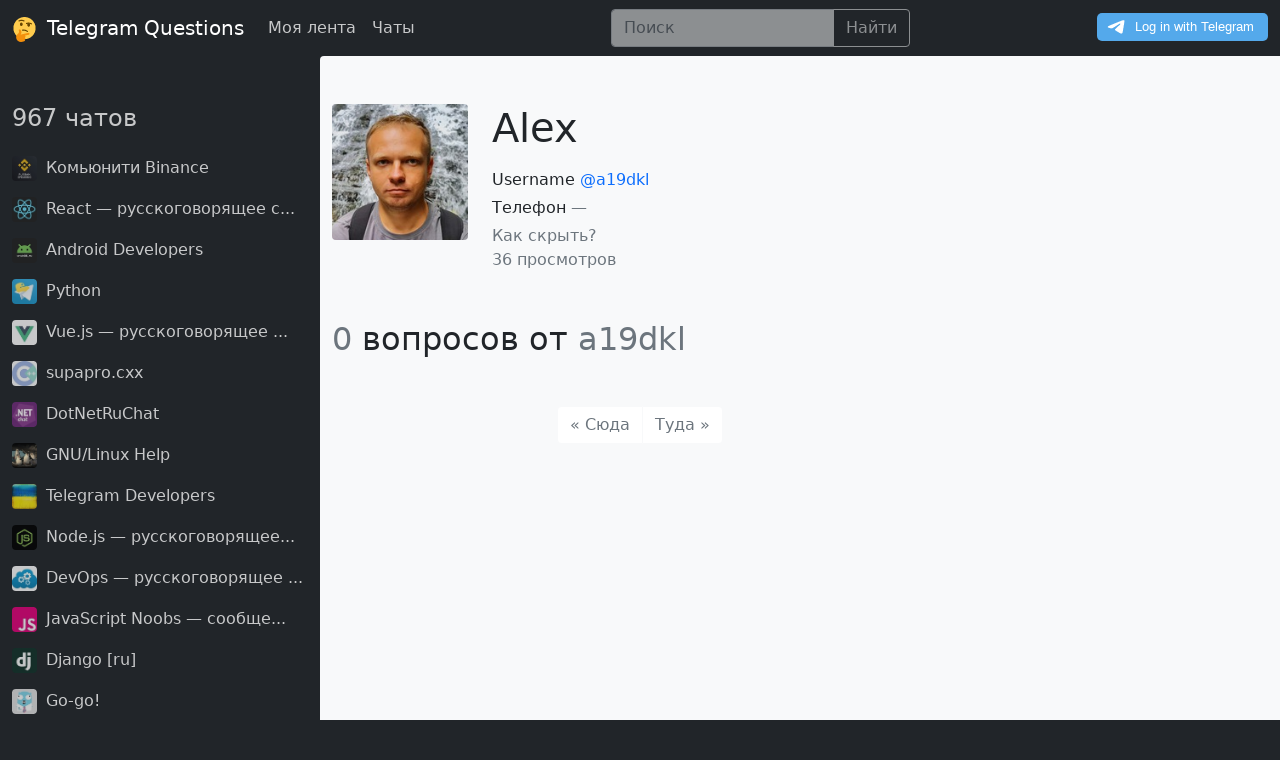

--- FILE ---
content_type: text/html; charset=utf-8
request_url: https://telq.org/user/65391e50657093c853a704df
body_size: 18421
content:
<!doctype html>
<html lang="ru">
  <head>
    <meta charset="utf-8">
    <meta content="width=device-width, initial-scale=1" name="viewport">
    <link href="https://cdn.jsdelivr.net/gh/telq-org/bootstrap@v5.1.7/dist/css/bootstrap.min.css" rel="stylesheet">
    <link href="https://static.telq.org/logo.svg" rel="icon" type="image/svg+xml">
    <link href="https://static.telq.org/favicon.ico" rel="icon" type="image/x-icon">
    <link href="https://telq.org/user/65391e50657093c853a704df" rel="canonical">
    <title>Пользователь Alex - 0 вопросов / Telegram Questions</title>
    <meta content="Более 0 вопросов от пользователя Alex в Telegram чатах - Telegram Questions" name="description">

  </head>
  <script src="https://cdn.jsdelivr.net/gh/telq-org/bootstrap@v5.1.7/dist/js/bootstrap.bundle.min.js"></script>
  <script src="https://telq.org/static/telq.js"></script>
  <link href="https://telq.org/static/telq.css" rel="stylesheet">
  <body class="bg-dark">
    <nav class="navbar navbar-expand-xl navbar-dark bg-dark">
      <div class="container-fluid">
        <a class="navbar-brand text-white" href="/">
          <img alt="telegram-questions-logo" class="me-1" src="https://static.telq.org/logo.svg" width="25">
          Telegram Questions
        </a>
        <button aria-controls="navbarToggler" aria-expanded="false" aria-label="Toggle navigation"
                class="navbar-toggler"
                data-bs-target="#navbarToggler" data-bs-toggle="collapse" type="button">
          <span class="navbar-toggler-icon"></span>
        </button>
        <div class="collapse navbar-collapse" id="navbarToggler">
          <ul class="navbar-nav me-auto mb-2 mb-lg-0">
            <li class="nav-item">
              <a aria-current="page" class="nav-link text-white opacity-75" href="/feed">Моя лента</a>
            </li>
            <li class="nav-item">
              <a aria-current="page" class="nav-link text-white opacity-75" href="/communities">Чаты</a>
            </li>
          </ul>
          <ul class="navbar-nav me-auto mb-2 mb-lg-0">
            <li class="nav-item">
              <form action="/search" class="input-group opacity-50" method="get">
                <input aria-label="Поиск" class="form-control bg-light" name="q" placeholder="Поиск"
                       type="search">
                <button class="btn btn-outline-light" type="submit">Найти</button>
              </form>
            </li>
          </ul>
          <div class="mt-1">
            <script async src="https://telegram.org/js/telegram-widget.js?22" data-telegram-login="telq_bot"
                    data-size="medium" data-radius="5" data-onauth="onTelegramAuth(user)"
                    data-request-access="write"></script>
          </div>
        </div>
      </div>
    </nav>

    <div class="container-fluid">
      <div class="row">
        <div class="col-xl-3 col-xxl-3 d-none d-xl-block bg-dark text-white">
          <h4 class="mt-5 mb-4">
            <a class="text-decoration-none text-white opacity-75" href="/communities">
              967
              чатов
            </a>
          </h4>

          
          <div class="mb-3">
            <a class="text-decoration-none text-white opacity-75 fw-semi-bold" href="/community/61311e2a535ed8596dc35295">
              
              <img
                alt="Комьюнити Binance"
                class="rounded me-1"
                height="25"
                src="https://image.telq.org/channel_avatar_1137836455_5361758244168651720_mini.jpeg"
                width="25"
              >
              

              Комьюнити Binance
            </a>
          </div>
          
          <div class="mb-3">
            <a class="text-decoration-none text-white opacity-75 fw-semi-bold" href="/community/60fdb90d535ed8596df07de6">
              
              <img
                alt="React — русскоговорящее с..."
                class="rounded me-1"
                height="25"
                src="https://image.telq.org/channel_avatar_1032883247_139719091936144306_mini.jpeg"
                width="25"
              >
              

              React — русскоговорящее с...
            </a>
          </div>
          
          <div class="mb-3">
            <a class="text-decoration-none text-white opacity-75 fw-semi-bold" href="/community/60fdb79d535ed8596df062fa">
              
              <img
                alt="Android Developers"
                class="rounded me-1"
                height="25"
                src="https://image.telq.org/channel_avatar_1055466536_5343627641023999059_mini.jpeg"
                width="25"
              >
              

              Android Developers
            </a>
          </div>
          
          <div class="mb-3">
            <a class="text-decoration-none text-white opacity-75 fw-semi-bold" href="/community/60fdb49d535ed8596df02e10">
              
              <img
                alt="Python"
                class="rounded me-1"
                height="25"
                src="https://image.telq.org/channel_avatar_1007166727_5395322086441989342_mini.jpeg"
                width="25"
              >
              

              Python
            </a>
          </div>
          
          <div class="mb-3">
            <a class="text-decoration-none text-white opacity-75 fw-semi-bold" href="/community/60fdd126535ed8596df2445c">
              
              <img
                alt="Vue.js — русскоговорящее ..."
                class="rounded me-1"
                height="25"
                src="https://image.telq.org/channel_avatar_1090118136_271342668279299458_mini.jpeg"
                width="25"
              >
              

              Vue.js — русскоговорящее ...
            </a>
          </div>
          
          <div class="mb-3">
            <a class="text-decoration-none text-white opacity-75 fw-semi-bold" href="/community/60fdc254535ed8596df1339c">
              
              <img
                alt="supapro.cxx"
                class="rounded me-1"
                height="25"
                src="https://image.telq.org/channel_avatar_1037973362_5411589184881279596_mini.jpeg"
                width="25"
              >
              

              supapro.cxx
            </a>
          </div>
          
          <div class="mb-3">
            <a class="text-decoration-none text-white opacity-75 fw-semi-bold" href="/community/60fdbc17535ed8596df0b876">
              
              <img
                alt="DotNetRuChat"
                class="rounded me-1"
                height="25"
                src="https://image.telq.org/channel_avatar_1066857984_565587381624874940_mini.jpeg"
                width="25"
              >
              

              DotNetRuChat
            </a>
          </div>
          
          <div class="mb-3">
            <a class="text-decoration-none text-white opacity-75 fw-semi-bold" href="/community/60fdf677535ed8596df4b400">
              
              <img
                alt="GNU/Linux Help"
                class="rounded me-1"
                height="25"
                src="https://image.telq.org/channel_avatar_1053617676_5278443085581375277_mini.jpeg"
                width="25"
              >
              

              GNU/Linux Help
            </a>
          </div>
          
          <div class="mb-3">
            <a class="text-decoration-none text-white opacity-75 fw-semi-bold" href="/community/60fdc48d535ed8596df16052">
              
              <img
                alt="Telegram Developers"
                class="rounded me-1"
                height="25"
                src="https://image.telq.org/channel_avatar_1041869725_5343522955491132065_mini.jpeg"
                width="25"
              >
              

              Telegram Developers
            </a>
          </div>
          
          <div class="mb-3">
            <a class="text-decoration-none text-white opacity-75 fw-semi-bold" href="/community/60fe1361535ed8596df6b234">
              
              <img
                alt="Node.js — русскоговорящее..."
                class="rounded me-1"
                height="25"
                src="https://image.telq.org/channel_avatar_1041204341_139719091936144232_mini.jpeg"
                width="25"
              >
              

              Node.js — русскоговорящее...
            </a>
          </div>
          
          <div class="mb-3">
            <a class="text-decoration-none text-white opacity-75 fw-semi-bold" href="/community/60fdb514535ed8596df034e4">
              
              <img
                alt="DevOps — русскоговорящее ..."
                class="rounded me-1"
                height="25"
                src="https://image.telq.org/channel_avatar_1030317489_680768255495874632_mini.jpeg"
                width="25"
              >
              

              DevOps — русскоговорящее ...
            </a>
          </div>
          
          <div class="mb-3">
            <a class="text-decoration-none text-white opacity-75 fw-semi-bold" href="/community/60fdce0e535ed8596df21183">
              
              <img
                alt="JavaScript Noobs — сообще..."
                class="rounded me-1"
                height="25"
                src="https://image.telq.org/channel_avatar_1217456506_448725754424480_mini.jpeg"
                width="25"
              >
              

              JavaScript Noobs — сообще...
            </a>
          </div>
          
          <div class="mb-3">
            <a class="text-decoration-none text-white opacity-75 fw-semi-bold" href="/community/60fdb0f0535ed8596defece7">
              
              <img
                alt="Django [ru]"
                class="rounded me-1"
                height="25"
                src="https://image.telq.org/channel_avatar_1063854692_12437233608009742_mini.jpeg"
                width="25"
              >
              

              Django [ru]
            </a>
          </div>
          
          <div class="mb-3">
            <a class="text-decoration-none text-white opacity-75 fw-semi-bold" href="/community/60fdb725535ed8596df05bda">
              
              <img
                alt="Go-go!"
                class="rounded me-1"
                height="25"
                src="https://image.telq.org/channel_avatar_1062701476_165896732921675618_mini.jpeg"
                width="25"
              >
              

              Go-go!
            </a>
          </div>
          
          <div class="mb-3">
            <a class="text-decoration-none text-white opacity-75 fw-semi-bold" href="/community/60fdc93e535ed8596df1b7ab">
              
              <img
                alt="Angular - русскоговорящее..."
                class="rounded me-1"
                height="25"
                src="https://image.telq.org/channel_avatar_1063506265_5352878042801885807_mini.jpeg"
                width="25"
              >
              

              Angular - русскоговорящее...
            </a>
          </div>
          
          <div class="mb-3">
            <a class="text-decoration-none text-white opacity-75 fw-semi-bold" href="/community/60fe80ef535ed8596dfedffa">
              
              <img
                alt="ntwrk"
                class="rounded me-1"
                height="25"
                src="https://image.telq.org/channel_avatar_1035713458_335106036223557970_mini.jpeg"
                width="25"
              >
              

              ntwrk
            </a>
          </div>
          
          <div class="mb-3">
            <a class="text-decoration-none text-white opacity-75 fw-semi-bold" href="/community/60fff846535ed8596d19186c">
              
              <img
                alt="Верстка сайтов HTML/CSS/J..."
                class="rounded me-1"
                height="25"
                src="https://image.telq.org/channel_avatar_1067072209_641735515400418154_mini.jpeg"
                width="25"
              >
              

              Верстка сайтов HTML/CSS/J...
            </a>
          </div>
          
          <div class="mb-3">
            <a class="text-decoration-none text-white opacity-75 fw-semi-bold" href="/community/60fdb93e535ed8596df081a7">
              
              <img
                alt="phpGeeks"
                class="rounded me-1"
                height="25"
                src="https://image.telq.org/channel_avatar_1047863278_754859117116500068_mini.jpeg"
                width="25"
              >
              

              phpGeeks
            </a>
          </div>
          
          <div class="mb-3">
            <a class="text-decoration-none text-white opacity-75 fw-semi-bold" href="/community/635c479ddb6ef1bbcba0a3e2">
              
              <img
                alt="Где взять займ?"
                class="rounded me-1"
                height="25"
                src="https://image.telq.org/channel_avatar_1293320970_5352673469214604464_mini.jpeg"
                width="25"
              >
              

              Где взять займ?
            </a>
          </div>
          
          <div class="mb-3">
            <a class="text-decoration-none text-white opacity-75 fw-semi-bold" href="/community/60fdbfef535ed8596df106a6">
              
              <img
                alt="Kubernetes — русскоговоря..."
                class="rounded me-1"
                height="25"
                src="https://image.telq.org/channel_avatar_1096347276_5289662867303412855_mini.jpeg"
                width="25"
              >
              

              Kubernetes — русскоговоря...
            </a>
          </div>
          

          <div class="mt-4">
            <a class="text-decoration-none" href="/communities?page=2">
              Смотреть еще
            </a>
          </div>
        </div>

        <div class="rounded-start col-xl-6 col-xxl-6 bg-light">
          
          <div class="row mt-5">
            <div class="col-3">
              
              <a href="https://image.telq.org/user_avatar_105079228_451311848205166840.jpeg" target="_blank">
                <img
                  alt="Alex-"
                  class="rounded me-1 img-fluid"
                  src="https://image.telq.org/user_avatar_105079228_451311848205166840.jpeg"
                >
              </a>
              
            </div>

            <div class="col-9">
              
              <h1>
                Alex
                
              </h1>
              

              <div class="row mt-3"></div>
              Username
              
              <a class="text-decoration-none position-relative z-2" href="https://t.me/a19dkl"
                 rel="nofollow" target="_blank">
                @a19dkl
              </a>
              

              <div class="row mt-1"></div>

              Телефон
              
              <span class="text-muted">
                —
              </span>
              

              <div class="row mt-1"></div>

              <span class="text-muted" data-bs-toggle="collapse" href="#privacy" role="button" aria-expanded="false"
                    aria-controls="privacy">
                Как скрыть?
              </span>
              <div class="collapse" id="privacy">
                Измените конфиденциальность Username и Телефона в настройках Telegram на «Только контакты» или «Никому»
                и через некоторое время они исчезнут с сайта
              </div>

              <div class="text-muted">
                36 просмотров
              </div>
            </div>
          </div>
          

          
            <h2 class="mt-5">
              
              <span class="text-muted">
                0
              </span>
              вопросов от
              <span class="text-muted">
                a19dkl
              </span>

              
              
          </h1>
          

          

          <ul class="pagination justify-content-center mt-5">
            <li class="page-item  disabled ">
              <a aria-label="Сюда" class="page-link border-light"
                 href="/user/65391e50657093c853a704df?page=0">
                <span aria-hidden="true">&laquo; Сюда</span>
              </a>
            </li>
            <li class="page-item  disabled ">
              <a aria-label="Туда" class="page-link border-light"
                 href="/user/65391e50657093c853a704df?page=2">
                <span aria-hidden="true">Туда &raquo;</span>
              </a>
            </li>
          </ul>
        </div>

        <div class="col-xl-3 col-xxl-3 d-none d-xl-block bg-light pt-5">
        </div>
      </div>
    </div>

    <div class="mt-5 p-4">
      <a class="text-decoration-none text-white opacity-75" href="/sitemap">
        Карта сайта
      </a>
    </div>


    
    <script>
      (function (m, e, t, r, i, k, a) {
        m[i] = m[i] || function () {
          (m[i].a = m[i].a || []).push(arguments)
        };
        m[i].l = 1 * new Date();
        k = e.createElement(t), a = e.getElementsByTagName(t)[0], k.async = 1, k.src = r, a.parentNode.insertBefore(k, a)
      })
      (window, document, "script", "https://mc.yandex.ru/metrika/tag.js", "ym");

      ym(83529781, "init", {
        clickmap: true,
        trackLinks: true,
        accurateTrackBounce: true,
        webvisor: true
      });
    </script>
    <noscript>
      <div><img alt="" src="https://mc.yandex.ru/watch/83529781" style="position:absolute; left:-9999px;"/></div>
    </noscript>
    

    
    <script async src="https://www.googletagmanager.com/gtag/js?id=G-YL97LRS922"></script>
    <script>
      window.dataLayer = window.dataLayer || [];

      function gtag() {
        dataLayer.push(arguments);
      }

      gtag('js', new Date());

      gtag('config', 'G-YL97LRS922');
    </script>
    
  </body>
</html>
